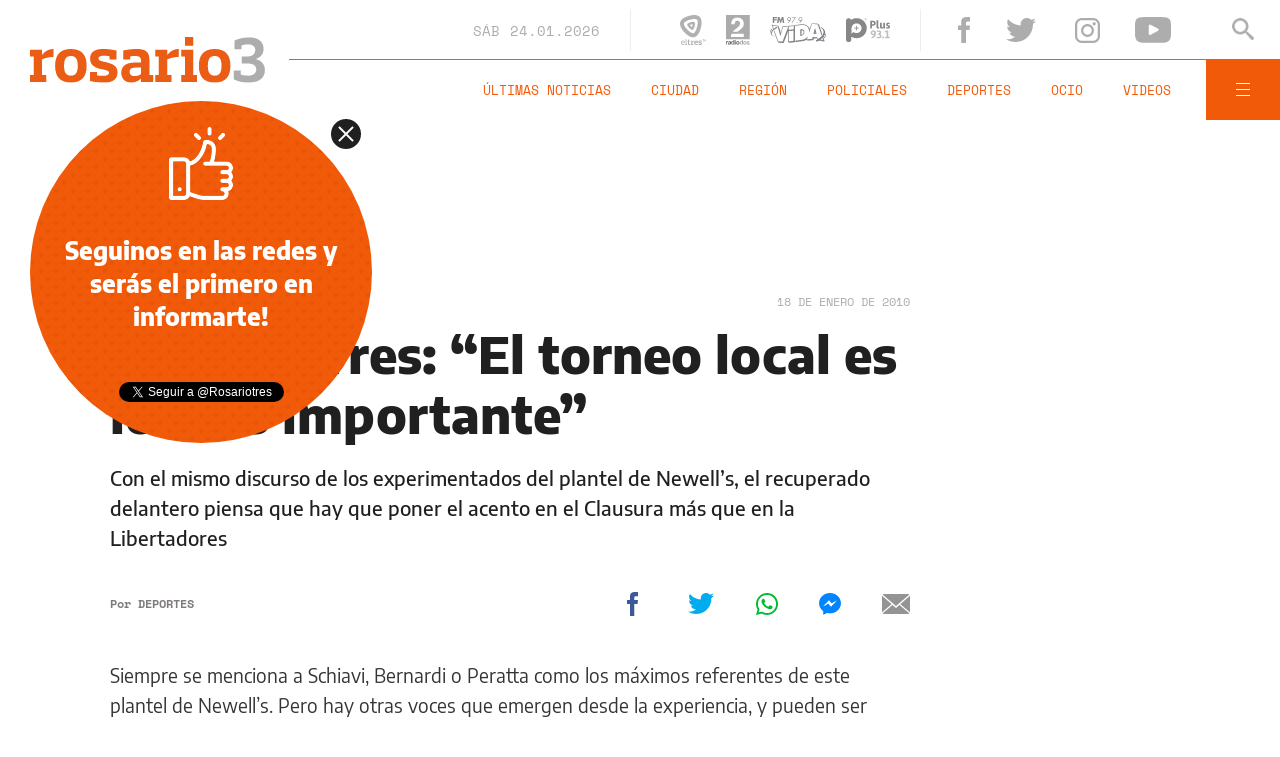

--- FILE ---
content_type: text/html;charset=UTF-8
request_url: https://www.rosario3.com/ajax/api-infoclima-local.html
body_size: 479
content:



<?xml version="1.0" encoding="ISO-8859-1"?>
<Pronostico>
<ciudad>Rosario</ciudad><hoy><ultactualizacion>1769230800</ultactualizacion><descripcion> </descripcion><estadoIcono>2</estadoIcono><estadoDetalle>Nublado Parcial</estadoDetalle><temperatura>23.4</temperatura><humedad>37</humedad><presion>1008.2</presion><uv>12.1</uv><sensacionTermica>25</sensacionTermica><solSale>6:18</solSale><solPone>20:04</solPone><luna2>Luna Creciente</luna2><luna3>18/01</luna3><luna4>01/02</luna4></hoy><hora1><hora>1769245200</hora><estadoIcono>3</estadoIcono><estadoDescripcion>Nublado</estadoDescripcion><temperatura>23</temperatura><humedad>60</humedad></hora1><hora2><hora>1769259600</hora><estadoIcono>2</estadoIcono><estadoDescripcion>Nublado Parcial</estadoDescripcion><temperatura>28</temperatura><humedad>46</humedad></hora2><hora3><hora>1769274000</hora><estadoIcono>3</estadoIcono><estadoDescripcion>Nublado</estadoDescripcion><temperatura>32</temperatura><humedad>32</humedad></hora3><hora4><hora>1769288400</hora><estadoIcono>3</estadoIcono><estadoDescripcion>Nublado</estadoDescripcion><temperatura>31</temperatura><humedad>36</humedad></hora4> <pronostico1><dia>1769212800</dia><maxima>32</maxima><minima>24</minima><estadoIcono>2</estadoIcono><estadoDescripcion>Nublado Parcial</estadoDescripcion><humedad>35</humedad><uv>12.1</uv><solsale>6:18</solsale><solpone>20:04</solpone><lunasale>13:04</lunasale><lunapone>23:59</lunapone></pronostico1><pronostico2><dia>1769299200</dia><maxima>33</maxima><minima>25</minima><estadoIcono>2</estadoIcono><estadoDescripcion>Nublado Parcial</estadoDescripcion><humedad>32</humedad><uv>12.7</uv><solsale>6:18</solsale><solpone>20:04</solpone><lunasale>14:13</lunasale><lunapone></lunapone></pronostico2><pronostico3><dia>1769385600</dia><maxima>33</maxima><minima>24</minima><estadoIcono>3</estadoIcono><estadoDescripcion>Nublado</estadoDescripcion><humedad>32</humedad><uv>13.8</uv><solsale>6:18</solsale><solpone>20:04</solpone><lunasale>15:25</lunasale><lunapone>12:37</lunapone></pronostico3><pronostico4><dia>1769472000</dia><maxima>29</maxima><minima>25</minima><estadoIcono>5</estadoIcono><estadoDescripcion>Lluvia</estadoDescripcion><humedad>43</humedad><uv>13.9</uv><solsale>6:18</solsale><solpone>20:04</solpone><lunasale>16:36</lunasale><lunapone>1:24</lunapone></pronostico4><pronostico5><dia>1769558400</dia><maxima>29</maxima><minima>21</minima><estadoIcono>1</estadoIcono><estadoDescripcion>Despejado</estadoDescripcion><humedad>34</humedad><uv>13.1</uv><solsale>6:18</solsale><solpone>20:04</solpone><lunasale>17:44</lunasale><lunapone>2:19</lunapone></pronostico5>         </Pronostico>



--- FILE ---
content_type: text/html; charset=utf-8
request_url: https://www.google.com/recaptcha/api2/aframe
body_size: 268
content:
<!DOCTYPE HTML><html><head><meta http-equiv="content-type" content="text/html; charset=UTF-8"></head><body><script nonce="tqZp_5djcBjY99kx-14fJw">/** Anti-fraud and anti-abuse applications only. See google.com/recaptcha */ try{var clients={'sodar':'https://pagead2.googlesyndication.com/pagead/sodar?'};window.addEventListener("message",function(a){try{if(a.source===window.parent){var b=JSON.parse(a.data);var c=clients[b['id']];if(c){var d=document.createElement('img');d.src=c+b['params']+'&rc='+(localStorage.getItem("rc::a")?sessionStorage.getItem("rc::b"):"");window.document.body.appendChild(d);sessionStorage.setItem("rc::e",parseInt(sessionStorage.getItem("rc::e")||0)+1);localStorage.setItem("rc::h",'1769244737972');}}}catch(b){}});window.parent.postMessage("_grecaptcha_ready", "*");}catch(b){}</script></body></html>

--- FILE ---
content_type: application/javascript; charset=utf-8
request_url: https://fundingchoicesmessages.google.com/f/AGSKWxUraKzyteIgWqaZ-Q2edaLX05RrFE3KhYg9GIE9FgMflIxOooxJYxIoU3IbJc2SjF7zZgee_8fLphCfPfNZGfrS6IAFBNm6jWZjtI8vOAQJvk5ApAL2XsRL413ld7QZXnASuO5-ZRGMOAPUFXVZm-vklix4T0qDATj-OErIjX7xpWm1OBiuda-Y3uwh/_/ad_sticky.=dartad_/125x600-.popup_im./468x80b.
body_size: -1289
content:
window['00e398ba-a44c-4742-aae7-0de395d92a04'] = true;